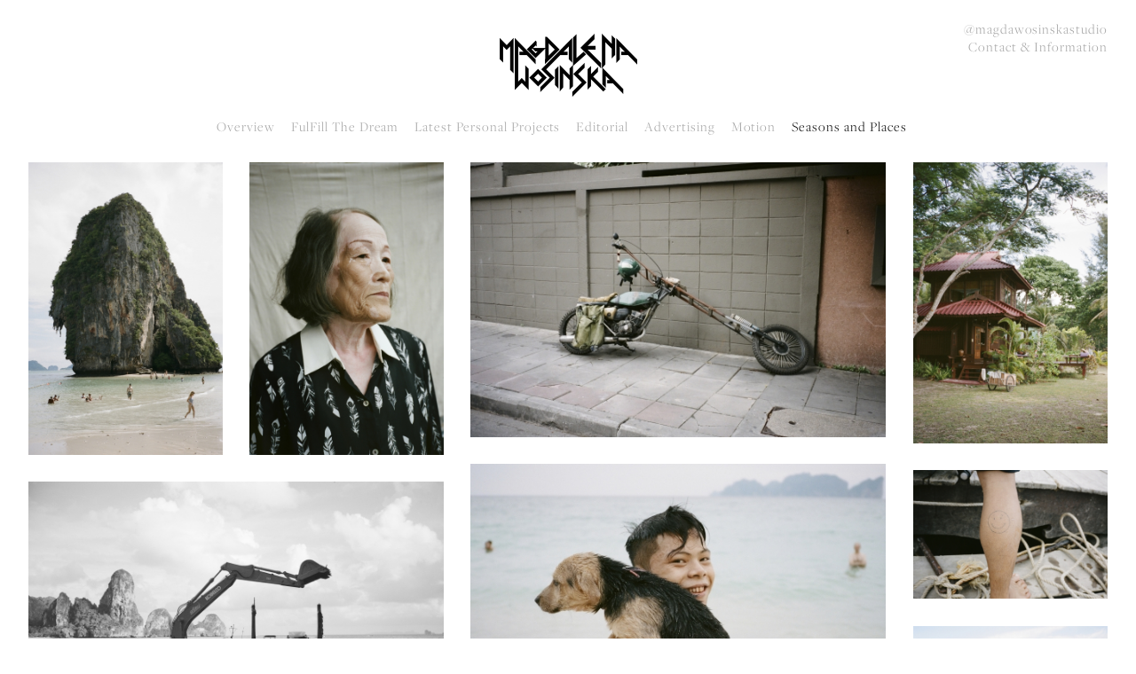

--- FILE ---
content_type: text/html; charset=UTF-8
request_url: https://magdalenawosinska.com/story-grid/481/seasons-and-places
body_size: 3221
content:
<!DOCTYPE HTML PUBLIC "-//W3C//DTD HTML 4.01//EN" "http://www.w3.org/TR/html4/strict.dtd">
<html>

<head>
	<meta name="viewport" content="width=device-width, initial-scale=1.0">
	<meta name="apple-mobile-web-app-capable" content="yes">
	<meta name="apple-touch-fullscreen" content="yes">
	<meta http-equiv="Content-Type" content="text/html; charset=utf-8">

	<title>Magdalena Wosinska | Seasons And Places | Thailand, Summer 2019</title>
	<meta name="description" content="Magdalena Wosinska Photography and Motion" />
	<meta name="robots" content="all">

	<link rel="shortcut icon" href="/images/favicon.png">
<link rel="stylesheet" type="text/css" href="/css/styles.css?v=020924" />
<link rel="stylesheet" type="text/css" href="/css/mobile.css?v=111419" />

<link rel="apple-touch-icon" sizes="180x180" href="/images/favicon/apple-touch-icon.png">
<link rel="icon" type="image/png" sizes="32x32" href="/images/favicon/favicon-32x32.png">
<link rel="icon" type="image/png" sizes="16x16" href="/images/favicon/favicon-16x16.png">
<link rel="manifest" href="/images/favicon/site.webmanifest">
<link rel="mask-icon" href="/images/favicon/safari-pinned-tab.svg" color="#5bbad5">
<link rel="shortcut icon" href="/images/favicon/favicon.ico">
<meta name="msapplication-TileColor" content="#ffffff">
<meta name="msapplication-config" content="/images/favicon/browserconfig.xml">
<meta name="theme-color" content="#ffffff">

<script src="https://use.typekit.net/eyy0wop.js"></script>
<script>
    try {
        Typekit.load({
            async: true
        });
    } catch (e) {}
</script>
</head>

<body class="">

	<div id="wrapper">

		
<div id="header">
	<a href="/" class="logo"><img src="/images/pics/magda-logo-desktop.png" class="desktopOnly" /><img src="/images/pics/magda-logo-mobile-v2.png" class="mobileOnly" /></a>
	
	<!--trigger-->
	<div class="trigger inline mobileOnly">

		<div class="menuBtn mobileOnly">
			<span class="line"></span>
			<span class="line"></span>
			<span class="line"></span>
		</div>

	</div>
	<!--/trigger-->
	
	<ul class="nav">
		
				
						
			<li class="inline">
				<a href="/overview" target="_parent"  class="">Overview</a>
				
								
			</li>
			
				
						
			<li class="inline">
				<a href="/fulfill-the-dream" target="_parent"  class="">FulFill The Dream</a>
				
								
			</li>
			
				
						
			<li class="inline">
				<a href="/latest-personal-projects" target="_parent"  class="">Latest Personal Projects</a>
				
								
			</li>
			
				
						
			<li class="inline">
				<a href="/editorial" target="_parent"  class="">Editorial</a>
				
								
			</li>
			
				
						
			<li class="inline">
				<a href="/advertising" target="_parent"  class="">Advertising</a>
				
								
			</li>
			
				
						
			<li class="inline">
				<a href="/motion" target="_parent" onclick="return false;" class="">Motion</a>
				
									
										
					<ul class="submenu">
					
												
													
							<li><a href="/motion-content" target="_parent" class="">Content</a></li>
							
											
					</ul>
				
								
			</li>
			
				
						
			<li class="inline">
				<a href="/seasons-and-places" target="_parent"  class="pageOn">Seasons and Places</a>
				
								
			</li>
			
			
	</ul>
	
	<ul class="topRight">
		
				
						
			<li class="inline">
				<a href="https://www.instagram.com/magdawosinskastudio/" target="_blank" class="">@magdawosinskastudio</a> 			</li>
			
				
						
			<li class="inline">
				<a href="/contact-and-information" target="_parent" class="">Contact & Information</a> 			</li>
			
				
	</ul>
	
</div>
		<div id="content">

			
			<ul id="grid" class="grid effect-1">

				<div class="grid-sizer"></div>
				<div class="gutter-sizer"></div>

				
					
						
						<li class="cell regular " data-id="">

							
								<a href="/story/481/seasons-and-places#img1" class="disabled">
									<div class="mediawrap" style="padding-top: 150.88013411567%;">
										<img src="[data-uri]" data-src="481_magdalena-wosinskamagdalena-wosinska000040830030.jpg" class="photo ">
									</div>

																	</a>

							
							<a href="/story/481/seasons-and-places#img1" class="disabled">
								<div class="hover">
																			<img src="/images/pics/icon-m.png" class="m imgix-fluid" />
										<img src="/images/pics/icon-w.png" class="w imgix-fluid" />
																	</div>
							</a>

							<div class="inner">

							</div>

							
						</li>

					
						
						<li class="cell regular " data-id="">

							
								<a href="/story/481/seasons-and-places#img2" class="disabled">
									<div class="mediawrap" style="padding-top: 150.88013411567%;">
										<img src="[data-uri]" data-src="481_magdalena-wosinskamagdalena-wosinska000040940006.jpg" class="photo ">
									</div>

																	</a>

							
							<a href="/story/481/seasons-and-places#img2" class="disabled">
								<div class="hover">
																			<img src="/images/pics/icon-m.png" class="m imgix-fluid" />
										<img src="/images/pics/icon-w.png" class="w imgix-fluid" />
																	</div>
							</a>

							<div class="inner">

							</div>

							
						</li>

					
						
						<li class="cell large " data-id="">

							
								<a href="/story/481/seasons-and-places#img3" class="disabled">
									<div class="mediawrap" style="padding-top: 66.298342541436%;">
										<img src="[data-uri]" data-src="481_magdalena-wosinskamagdalena-wosinska000040940034.jpg" class="photo ">
									</div>

																	</a>

							
							<a href="/story/481/seasons-and-places#img3" class="disabled">
								<div class="hover">
																			<img src="/images/pics/icon-m.png" class="m imgix-fluid" />
										<img src="/images/pics/icon-w.png" class="w imgix-fluid" />
																	</div>
							</a>

							<div class="inner">

							</div>

							
						</li>

					
						
						<li class="cell regular " data-id="">

							
								<a href="/story/481/seasons-and-places#img4" class="disabled">
									<div class="mediawrap" style="padding-top: 144.92753623188%;">
										<img src="[data-uri]" data-src="481_magdalena-wosinskamagdalena-wosinska000040890006.jpg" class="photo ">
									</div>

																	</a>

							
							<a href="/story/481/seasons-and-places#img4" class="disabled">
								<div class="hover">
																			<img src="/images/pics/icon-m.png" class="m imgix-fluid" />
										<img src="/images/pics/icon-w.png" class="w imgix-fluid" />
																	</div>
							</a>

							<div class="inner">

							</div>

							
						</li>

					
						
						<li class="cell large " data-id="">

							
								<a href="/story/481/seasons-and-places#img5" class="disabled">
									<div class="mediawrap" style="padding-top: 66.273932253314%;">
										<img src="[data-uri]" data-src="481_magdalena-wosinskamagdalena-wosinska000040810033.jpg" class="photo ">
									</div>

																	</a>

							
							<a href="/story/481/seasons-and-places#img5" class="disabled">
								<div class="hover">
																			<img src="/images/pics/icon-m.png" class="m imgix-fluid" />
										<img src="/images/pics/icon-w.png" class="w imgix-fluid" />
																	</div>
							</a>

							<div class="inner">

							</div>

							
						</li>

					
						
						<li class="cell large " data-id="">

							
								<a href="/story/481/seasons-and-places#img6" class="disabled">
									<div class="mediawrap" style="padding-top: 66.298342541436%;">
										<img src="[data-uri]" data-src="481_magdalena-wosinskamagdalena-wosinska000040830004.jpg" class="photo ">
									</div>

																	</a>

							
							<a href="/story/481/seasons-and-places#img6" class="disabled">
								<div class="hover">
																			<img src="/images/pics/icon-m.png" class="m imgix-fluid" />
										<img src="/images/pics/icon-w.png" class="w imgix-fluid" />
																	</div>
							</a>

							<div class="inner">

							</div>

							
						</li>

					
						
						<li class="cell regular " data-id="">

							
								<a href="/story/481/seasons-and-places#img7" class="disabled">
									<div class="mediawrap" style="padding-top: 66.298342541436%;">
										<img src="[data-uri]" data-src="481_magdalena-wosinskamagdalena-wosinska000040810019.jpg" class="photo ">
									</div>

																	</a>

							
							<a href="/story/481/seasons-and-places#img7" class="disabled">
								<div class="hover">
																			<img src="/images/pics/icon-m.png" class="m imgix-fluid" />
										<img src="/images/pics/icon-w.png" class="w imgix-fluid" />
																	</div>
							</a>

							<div class="inner">

							</div>

							
						</li>

					
						
						<li class="cell large " data-id="">

							
								<a href="/story/481/seasons-and-places#img8" class="disabled">
									<div class="mediawrap" style="padding-top: 150.88013411567%;">
										<img src="[data-uri]" data-src="481_magdalena-wosinskamagdalena-wosinska000040890028.jpg" class="photo ">
									</div>

																	</a>

							
							<a href="/story/481/seasons-and-places#img8" class="disabled">
								<div class="hover">
																			<img src="/images/pics/icon-m.png" class="m imgix-fluid" />
										<img src="/images/pics/icon-w.png" class="w imgix-fluid" />
																	</div>
							</a>

							<div class="inner">

							</div>

							
						</li>

					
						
						<li class="cell regular " data-id="">

							
								<a href="/story/481/seasons-and-places#img9" class="disabled">
									<div class="mediawrap" style="padding-top: 150.88013411567%;">
										<img src="[data-uri]" data-src="481_magdalena-wosinskamagdalena-wosinska000040830034.jpg" class="photo ">
									</div>

																	</a>

							
							<a href="/story/481/seasons-and-places#img9" class="disabled">
								<div class="hover">
																			<img src="/images/pics/icon-m.png" class="m imgix-fluid" />
										<img src="/images/pics/icon-w.png" class="w imgix-fluid" />
																	</div>
							</a>

							<div class="inner">

							</div>

							
						</li>

					
						
						<li class="cell regular " data-id="">

							
								<a href="/story/481/seasons-and-places#img10" class="disabled">
									<div class="mediawrap" style="padding-top: 66.298342541436%;">
										<img src="[data-uri]" data-src="481_magdalena-wosinskamagdalena-wosinska000040830014.jpg" class="photo ">
									</div>

																	</a>

							
							<a href="/story/481/seasons-and-places#img10" class="disabled">
								<div class="hover">
																			<img src="/images/pics/icon-m.png" class="m imgix-fluid" />
										<img src="/images/pics/icon-w.png" class="w imgix-fluid" />
																	</div>
							</a>

							<div class="inner">

							</div>

							
						</li>

					
						
						<li class="cell regular " data-id="">

							
								<a href="/story/481/seasons-and-places#img11" class="disabled">
									<div class="mediawrap" style="padding-top: 150.88013411567%;">
										<img src="[data-uri]" data-src="481_magdalena-wosinskamagdalena-wosinska000040830008.jpg" class="photo ">
									</div>

																	</a>

							
							<a href="/story/481/seasons-and-places#img11" class="disabled">
								<div class="hover">
																			<img src="/images/pics/icon-m.png" class="m imgix-fluid" />
										<img src="/images/pics/icon-w.png" class="w imgix-fluid" />
																	</div>
							</a>

							<div class="inner">

							</div>

							
						</li>

					
						
						<li class="cell regular " data-id="">

							
								<a href="/story/481/seasons-and-places#img12" class="disabled">
									<div class="mediawrap" style="padding-top: 66.298342541436%;">
										<img src="[data-uri]" data-src="481_magdalena-wosinskamagdalena-wosinska000040830028.jpg" class="photo ">
									</div>

																	</a>

							
							<a href="/story/481/seasons-and-places#img12" class="disabled">
								<div class="hover">
																			<img src="/images/pics/icon-m.png" class="m imgix-fluid" />
										<img src="/images/pics/icon-w.png" class="w imgix-fluid" />
																	</div>
							</a>

							<div class="inner">

							</div>

							
						</li>

					
						
						<li class="cell regular " data-id="">

							
								<a href="/story/481/seasons-and-places#img13" class="disabled">
									<div class="mediawrap" style="padding-top: 150.88013411567%;">
										<img src="[data-uri]" data-src="481_magdalena-wosinskamagdalena-wosinska000040940016.jpg" class="photo ">
									</div>

																	</a>

							
							<a href="/story/481/seasons-and-places#img13" class="disabled">
								<div class="hover">
																			<img src="/images/pics/icon-m.png" class="m imgix-fluid" />
										<img src="/images/pics/icon-w.png" class="w imgix-fluid" />
																	</div>
							</a>

							<div class="inner">

							</div>

							
						</li>

					
						
						<li class="cell large " data-id="">

							
								<a href="/story/481/seasons-and-places#img14" class="disabled">
									<div class="mediawrap" style="padding-top: 150.88013411567%;">
										<img src="[data-uri]" data-src="481_magdalena-wosinskamagdalena-wosinska000040940007.jpg" class="photo ">
									</div>

																	</a>

							
							<a href="/story/481/seasons-and-places#img14" class="disabled">
								<div class="hover">
																			<img src="/images/pics/icon-m.png" class="m imgix-fluid" />
										<img src="/images/pics/icon-w.png" class="w imgix-fluid" />
																	</div>
							</a>

							<div class="inner">

							</div>

							
						</li>

					
						
						<li class="cell regular " data-id="">

							
								<a href="/story/481/seasons-and-places#img15" class="disabled">
									<div class="mediawrap" style="padding-top: 66.322770817981%;">
										<img src="[data-uri]" data-src="481_magdalena-wosinskamagdalena-wosinska000040890014.jpg" class="photo ">
									</div>

																	</a>

							
							<a href="/story/481/seasons-and-places#img15" class="disabled">
								<div class="hover">
																			<img src="/images/pics/icon-m.png" class="m imgix-fluid" />
										<img src="/images/pics/icon-w.png" class="w imgix-fluid" />
																	</div>
							</a>

							<div class="inner">

							</div>

							
						</li>

					
						
						<li class="cell regular " data-id="">

							
								<a href="/story/481/seasons-and-places#img16" class="disabled">
									<div class="mediawrap" style="padding-top: 150.88013411567%;">
										<img src="[data-uri]" data-src="481_magdalena-wosinskamagdalena-wosinska000040840009.jpg" class="photo ">
									</div>

																	</a>

							
							<a href="/story/481/seasons-and-places#img16" class="disabled">
								<div class="hover">
																			<img src="/images/pics/icon-m.png" class="m imgix-fluid" />
										<img src="/images/pics/icon-w.png" class="w imgix-fluid" />
																	</div>
							</a>

							<div class="inner">

							</div>

							
						</li>

					
						
						<li class="cell regular " data-id="">

							
								<a href="/story/481/seasons-and-places#img17" class="disabled">
									<div class="mediawrap" style="padding-top: 150.88013411567%;">
										<img src="[data-uri]" data-src="481_magdalena-wosinskamagdalena-wosinska000040840031.jpg" class="photo ">
									</div>

																	</a>

							
							<a href="/story/481/seasons-and-places#img17" class="disabled">
								<div class="hover">
																			<img src="/images/pics/icon-m.png" class="m imgix-fluid" />
										<img src="/images/pics/icon-w.png" class="w imgix-fluid" />
																	</div>
							</a>

							<div class="inner">

							</div>

							
						</li>

					
						
						<li class="cell regular " data-id="">

							
								<a href="/story/481/seasons-and-places#img18" class="disabled">
									<div class="mediawrap" style="padding-top: 148.02631578947%;">
										<img src="[data-uri]" data-src="481_magdalenawosinska_000040810030.jpg" class="photo ">
									</div>

																	</a>

							
							<a href="/story/481/seasons-and-places#img18" class="disabled">
								<div class="hover">
																			<img src="/images/pics/icon-m.png" class="m imgix-fluid" />
										<img src="/images/pics/icon-w.png" class="w imgix-fluid" />
																	</div>
							</a>

							<div class="inner">

							</div>

							
						</li>

					
						
						<li class="cell regular " data-id="">

							
								<a href="/story/481/seasons-and-places#img19" class="disabled">
									<div class="mediawrap" style="padding-top: 66.298342541436%;">
										<img src="[data-uri]" data-src="481_magdalena-wosinskamagdalena-wosinska000040840016.jpg" class="photo ">
									</div>

																	</a>

							
							<a href="/story/481/seasons-and-places#img19" class="disabled">
								<div class="hover">
																			<img src="/images/pics/icon-m.png" class="m imgix-fluid" />
										<img src="/images/pics/icon-w.png" class="w imgix-fluid" />
																	</div>
							</a>

							<div class="inner">

							</div>

							
						</li>

					
						
						<li class="cell regular " data-id="">

							
								<a href="/story/481/seasons-and-places#img20" class="disabled">
									<div class="mediawrap" style="padding-top: 150.88013411567%;">
										<img src="[data-uri]" data-src="481_magdalena-wosinskamagdalena-wosinska000040810006.jpg" class="photo ">
									</div>

																	</a>

							
							<a href="/story/481/seasons-and-places#img20" class="disabled">
								<div class="hover">
																			<img src="/images/pics/icon-m.png" class="m imgix-fluid" />
										<img src="/images/pics/icon-w.png" class="w imgix-fluid" />
																	</div>
							</a>

							<div class="inner">

							</div>

							
						</li>

					
						
						<li class="cell regular " data-id="">

							
								<a href="/story/481/seasons-and-places#img21" class="disabled">
									<div class="mediawrap" style="padding-top: 66.298342541436%;">
										<img src="[data-uri]" data-src="481_magdalena-wosinskamagdalena-wosinska000040830019.jpg" class="photo ">
									</div>

																	</a>

							
							<a href="/story/481/seasons-and-places#img21" class="disabled">
								<div class="hover">
																			<img src="/images/pics/icon-m.png" class="m imgix-fluid" />
										<img src="/images/pics/icon-w.png" class="w imgix-fluid" />
																	</div>
							</a>

							<div class="inner">

							</div>

							
						</li>

					
						
						<li class="cell regular " data-id="">

							
								<a href="/story/481/seasons-and-places#img22" class="disabled">
									<div class="mediawrap" style="padding-top: 66.298342541436%;">
										<img src="[data-uri]" data-src="481_magdalena-wosinskamagdalena-wosinska000040840027.jpg" class="photo ">
									</div>

																	</a>

							
							<a href="/story/481/seasons-and-places#img22" class="disabled">
								<div class="hover">
																			<img src="/images/pics/icon-m.png" class="m imgix-fluid" />
										<img src="/images/pics/icon-w.png" class="w imgix-fluid" />
																	</div>
							</a>

							<div class="inner">

							</div>

							
						</li>

					
						
						<li class="cell large " data-id="">

							
								<a href="/story/481/seasons-and-places#img23" class="disabled">
									<div class="mediawrap" style="padding-top: 66.298342541436%;">
										<img src="[data-uri]" data-src="481_magdalena-wosinskamagdalena-wosinska000040900036.jpg" class="photo ">
									</div>

																	</a>

							
							<a href="/story/481/seasons-and-places#img23" class="disabled">
								<div class="hover">
																			<img src="/images/pics/icon-m.png" class="m imgix-fluid" />
										<img src="/images/pics/icon-w.png" class="w imgix-fluid" />
																	</div>
							</a>

							<div class="inner">

							</div>

							
						</li>

					
						
						<li class="cell regular " data-id="">

							
								<a href="/story/481/seasons-and-places#img24" class="disabled">
									<div class="mediawrap" style="padding-top: 150.88013411567%;">
										<img src="[data-uri]" data-src="481_magdalena-wosinskamagdalena-wosinska000040940013.jpg" class="photo ">
									</div>

																	</a>

							
							<a href="/story/481/seasons-and-places#img24" class="disabled">
								<div class="hover">
																			<img src="/images/pics/icon-m.png" class="m imgix-fluid" />
										<img src="/images/pics/icon-w.png" class="w imgix-fluid" />
																	</div>
							</a>

							<div class="inner">

							</div>

							
						</li>

					
						
						<li class="cell regular " data-id="">

							
								<a href="/story/481/seasons-and-places#img25" class="disabled">
									<div class="mediawrap" style="padding-top: 150.88013411567%;">
										<img src="[data-uri]" data-src="481_magdalena-wosinskamagdalena-wosinska000040940009.jpg" class="photo ">
									</div>

																	</a>

							
							<a href="/story/481/seasons-and-places#img25" class="disabled">
								<div class="hover">
																			<img src="/images/pics/icon-m.png" class="m imgix-fluid" />
										<img src="/images/pics/icon-w.png" class="w imgix-fluid" />
																	</div>
							</a>

							<div class="inner">

							</div>

							
						</li>

					
						
						<li class="cell large " data-id="">

							
								<a href="/story/481/seasons-and-places#img26" class="disabled">
									<div class="mediawrap" style="padding-top: 150.88013411567%;">
										<img src="[data-uri]" data-src="481_magdalena-wosinskamagdalena-wosinska000040810013.jpg" class="photo ">
									</div>

																	</a>

							
							<a href="/story/481/seasons-and-places#img26" class="disabled">
								<div class="hover">
																			<img src="/images/pics/icon-m.png" class="m imgix-fluid" />
										<img src="/images/pics/icon-w.png" class="w imgix-fluid" />
																	</div>
							</a>

							<div class="inner">

							</div>

							
						</li>

					
						
						<li class="cell regular " data-id="">

							
								<a href="/story/481/seasons-and-places#img27" class="disabled">
									<div class="mediawrap" style="padding-top: 150.75376884422%;">
										<img src="[data-uri]" data-src="481_magdalena-wosinskamagdalena-wosinska000040900010.jpg" class="photo ">
									</div>

																	</a>

							
							<a href="/story/481/seasons-and-places#img27" class="disabled">
								<div class="hover">
																			<img src="/images/pics/icon-m.png" class="m imgix-fluid" />
										<img src="/images/pics/icon-w.png" class="w imgix-fluid" />
																	</div>
							</a>

							<div class="inner">

							</div>

							
						</li>

					
						
						<li class="cell regular " data-id="">

							
								<a href="/story/481/seasons-and-places#img28" class="disabled">
									<div class="mediawrap" style="padding-top: 66.298342541436%;">
										<img src="[data-uri]" data-src="481_magdalena-wosinskamagdalena-wosinska000040870012.jpg" class="photo ">
									</div>

																	</a>

							
							<a href="/story/481/seasons-and-places#img28" class="disabled">
								<div class="hover">
																			<img src="/images/pics/icon-m.png" class="m imgix-fluid" />
										<img src="/images/pics/icon-w.png" class="w imgix-fluid" />
																	</div>
							</a>

							<div class="inner">

							</div>

							
						</li>

					
						
						<li class="cell regular " data-id="">

							
								<a href="/story/481/seasons-and-places#img29" class="disabled">
									<div class="mediawrap" style="padding-top: 150.88013411567%;">
										<img src="[data-uri]" data-src="481_magdalena-wosinskamagdalena-wosinska000040940031.jpg" class="photo ">
									</div>

																	</a>

							
							<a href="/story/481/seasons-and-places#img29" class="disabled">
								<div class="hover">
																			<img src="/images/pics/icon-m.png" class="m imgix-fluid" />
										<img src="/images/pics/icon-w.png" class="w imgix-fluid" />
																	</div>
							</a>

							<div class="inner">

							</div>

							
						</li>

					
						
						<li class="cell regular " data-id="">

							
								<a href="/story/481/seasons-and-places#img30" class="disabled">
									<div class="mediawrap" style="padding-top: 66.273932253314%;">
										<img src="[data-uri]" data-src="481_magdalena-wosinskamagdalena-wosinska000040840037.jpg" class="photo ">
									</div>

																	</a>

							
							<a href="/story/481/seasons-and-places#img30" class="disabled">
								<div class="hover">
																			<img src="/images/pics/icon-m.png" class="m imgix-fluid" />
										<img src="/images/pics/icon-w.png" class="w imgix-fluid" />
																	</div>
							</a>

							<div class="inner">

							</div>

							
						</li>

					
						
						<li class="cell regular " data-id="">

							
								<a href="/story/481/seasons-and-places#img31" class="disabled">
									<div class="mediawrap" style="padding-top: 153.45268542199%;">
										<img src="[data-uri]" data-src="481_magdalena-wosinskamagdalena-wosinska000040900017.jpg" class="photo ">
									</div>

																	</a>

							
							<a href="/story/481/seasons-and-places#img31" class="disabled">
								<div class="hover">
																			<img src="/images/pics/icon-m.png" class="m imgix-fluid" />
										<img src="/images/pics/icon-w.png" class="w imgix-fluid" />
																	</div>
							</a>

							<div class="inner">

							</div>

							
						</li>

					
						
						<li class="cell regular " data-id="">

							
								<a href="/story/481/seasons-and-places#img32" class="disabled">
									<div class="mediawrap" style="padding-top: 66.298342541436%;">
										<img src="[data-uri]" data-src="481_magdalena-wosinskamagdalena-wosinska000040800013.jpg" class="photo ">
									</div>

																	</a>

							
							<a href="/story/481/seasons-and-places#img32" class="disabled">
								<div class="hover">
																			<img src="/images/pics/icon-m.png" class="m imgix-fluid" />
										<img src="/images/pics/icon-w.png" class="w imgix-fluid" />
																	</div>
							</a>

							<div class="inner">

							</div>

							
						</li>

					
						
						<li class="cell regular " data-id="">

							
								<a href="/story/481/seasons-and-places#img33" class="disabled">
									<div class="mediawrap" style="padding-top: 66.298342541436%;">
										<img src="[data-uri]" data-src="481_magdalena-wosinskamagdalena-wosinska000040800002.jpg" class="photo ">
									</div>

																	</a>

							
							<a href="/story/481/seasons-and-places#img33" class="disabled">
								<div class="hover">
																			<img src="/images/pics/icon-m.png" class="m imgix-fluid" />
										<img src="/images/pics/icon-w.png" class="w imgix-fluid" />
																	</div>
							</a>

							<div class="inner">

							</div>

							
						</li>

					
						
						<li class="cell regular " data-id="">

							
								<a href="/story/481/seasons-and-places#img34" class="disabled">
									<div class="mediawrap" style="padding-top: 66.298342541436%;">
										<img src="[data-uri]" data-src="481_magdalena-wosinskamagdalena-wosinska000040800019.jpg" class="photo ">
									</div>

																	</a>

							
							<a href="/story/481/seasons-and-places#img34" class="disabled">
								<div class="hover">
																			<img src="/images/pics/icon-m.png" class="m imgix-fluid" />
										<img src="/images/pics/icon-w.png" class="w imgix-fluid" />
																	</div>
							</a>

							<div class="inner">

							</div>

							
						</li>

					
						
						<li class="cell large " data-id="">

							
								<a href="/story/481/seasons-and-places#img35" class="disabled">
									<div class="mediawrap" style="padding-top: 66.298342541436%;">
										<img src="[data-uri]" data-src="481_magdalena-wosinskamagdalena-wosinska000040800008.jpg" class="photo ">
									</div>

																	</a>

							
							<a href="/story/481/seasons-and-places#img35" class="disabled">
								<div class="hover">
																			<img src="/images/pics/icon-m.png" class="m imgix-fluid" />
										<img src="/images/pics/icon-w.png" class="w imgix-fluid" />
																	</div>
							</a>

							<div class="inner">

							</div>

							
						</li>

					
				
			</ul>

			<div id="page-nav" data-max="">
				<div class="pagination">
					<ul>
						<li><a id="nextBtn" class="button" href="/getMorePics.php?slug=seasons-and-places | Thailand, Summer 2019&page=1">LOAD MORE</a></li>
					</ul>
				</div>
			</div>

		</div>

		
<div id="footer" class="inline addb4">

	<div class="inner centerMe">
	
		<div class="left inline">
			<a href="/"></a>
			<a href="/contact-and-information">Contact & Information</a>
		</div>
		
		<div class="center inline">
			&copy; Magdalena Wosinska <span class="desktopOnly">|</span><br class="mobileOnly" /> Site by <a href="http://eastofwestern.com" target="_blank">East of Western</a>
		</div>
		
		<div class="right inline">
			<ul class="social">
								
					<li class="inline"><a href="https://www.instagram.com/magdawosinskastudio/" target="_blank"><img src="/images/pics/396_icon_instagrampng.png?fit=crop&h=28" /></a></li>
				
							</ul>
		</div>
	
	</div>

</div>
	</div>

	<div class="videoOverlay inline addb4">
		<div class="trigger">
			<div class="menuButton">
				<span class="line"></span>
				<span class="line"></span>
				<span class="line"></span>
			</div>
		</div>
		<div class="inner centerMe">

		</div>
	</div>

	<script src="https://ajax.googleapis.com/ajax/libs/jquery/3.7.1/jquery.min.js"></script>
<script type="text/javascript" src="/js/modernizr-custom.js"></script>
<script type="text/javascript" src="/js/jquery.cycle2.min.js"></script>
<script type="text/javascript" src="/js/jquery.scrollTo.min.js"></script>
<script type="text/javascript" src="/js/jquery.infinitescroll.min.js"></script>
<script type="text/javascript" src="/js/jqueryHoverIntent.min.js"></script>
<script src="https://cdn.jsdelivr.net/npm/vanilla-lazyload@17.8.8/dist/lazyload.min.js"></script>
<script type="text/javascript" src="/js/site.js?v=020824"></script>


	<script type="text/javascript" src="/js/masonry.pkgd.min.js"></script>
	<script type="text/javascript" src="/js/imagesloaded.js"></script>
	<script type="text/javascript" src="/js/classie.js"></script>
	<script type="text/javascript" src="/js/AnimOnScroll.js"></script>
	<script>
		setTimeout(function() {

			// initialize masonry

			$('#grid').masonry({
				itemSelector: 'li',
				columnWidth: '.grid-sizer',
				gutter: '.gutter-sizer',
				transitionDuration: 0
			});

		}, 250);

		new AnimOnScroll(document.getElementById('grid'), {
			minDuration: 0.4,
			maxDuration: 0.7,
			viewportFactor: 0.2
		});
	</script>

	<script>
		/*
	
	$('.cell.videoPlay').mouseenter(function() {
		
		var video = $(this).find('video');
		var theID = $(this).data('id');
		
		if (video.length > 0) {
			$(this).find('video')[0].play();
		} else {
			$.post( "/hoverVideo.php", { id: theID })
			.done(function( data ) {
				$(".cell[data-id='"+theID+"']").find('.inner').html(data);
				$(".cell[data-id='"+theID+"']").find('.inner video').fadeTo(1000, 1);
			});
		}
		
	});
	
	$('.cell.videoPlay').mouseleave(function() {
		
		var theVideo = $(this).find('video');
		theVideo[0].pause();
		theVideo[0].src = '';
		theVideo.remove();
		
	});
	
	*/
	</script>

</body>

</html>

--- FILE ---
content_type: text/css
request_url: https://magdalenawosinska.com/css/styles.css?v=020924
body_size: 3248
content:
* {
  border: 0px;
  margin: 0px;
  padding: 0px;
  outline: 0px;
}

html,
body {
  width: 100%;
  height: 100%;
}

body {
  font-family: "freight-display-pro", sans-serif;
  letter-spacing: 0.08em;
  font-weight: 300;
  color: #000;
  font-size: 12px;
}

.wf-loading h1,
.wf-loading h2,
.wf-loading h3,
.wf-loading p,
.wf-loading a {
  opacity: 0;
}

.wf-active h1,
.wf-active h2,
.wf-active h3,
.wf-active p,
.wf-active a {
  opacity: 1;
}

a {
  color: inherit;
  text-decoration: none;
}

a:hover {
  text-decoration: underline;
}

img.photo {
  opacity: 0;
  transition: opacity 0.3s;
}

img.loaded {
  opacity: 1;
}

.cell .mediawrap {
  position: relative;
  width: 100%;
  height: 0;
}

.cell .mediawrap img.photo,
.cell .mediawrap video {
  position: absolute;
  top: 0;
  left: 0;
  width: 100%;
  height: 100%;
  object-fit: cover;
}

.inline {
  display: inline-block;
  *display: inline;
  zoom: 1;
  vertical-align: top;
}

.addb4:before {
  width: 0px;
  height: 100%;
  content: "";
  display: inline-block;
  *display: inline;
  zoom: 1;
  vertical-align: middle;
}

.centerMe {
  display: inline-block;
  *display: inline;
  zoom: 1;
  vertical-align: middle;
}

.bgcover {
  background-size: cover;
  background-position: 50% 50%;
}

.mobileOnly {
  display: none !important;
}

.hidden {
  display: none;
}

#wrapper {
  width: 100%;
  height: 100%;
}

#content.padme {
  padding-top: 184px;
}

.clear {
  clear: both;
}

#header {
  width: 100%;
  height: auto;
  text-align: center;
  margin-top: 38px;
  position: relative;
  z-index: 100;
}

#header.fixed {
  position: fixed;
  width: 100%;
  top: -110px;
  left: 0px;
  background-color: rgba(255, 255, 255, 0.95);
  z-index: 100;
}

#header .logo img {
  width: 155px;
}

#header ul.nav {
  list-style-type: none;
  width: 95%;
  margin: 20px auto 30px auto;
  font-size: 130%;
}

#header ul.nav li {
  margin-right: 14px;
  position: relative;
}

#header ul.nav li a {
  color: #a3a3a3;
  text-decoration: none;
  position: relative;
  z-index: 5;
}

#header ul.nav li a.pageOn,
#header ul.nav li a:hover {
  /*text-decoration: line-through;*/
  color: #000;
  text-decoration: none;
}

#header ul.nav li ul.submenu {
  display: none;
  position: absolute;
  top: 0px;
  left: -50px;
  width: 100%;
  text-align: center;
  list-style-type: none;
  background-color: #fff;
  width: 170px;
  padding-top: 33px;
  padding-bottom: 10px;
}

#header ul.nav li ul.submenu li {
  padding: 3px 0px;
}

#header ul.nav li:hover ul.submenu {
  display: block;
}

#header .topRight {
  position: absolute;
  top: -15px;
  right: 2.5%;
  color: #a3a3a3;
  font-size: 130%;
  text-align: right;
}

#header .topRight li {
  display: block;
}

#header .topRight li:last-child {
}

#header .topRight li a {
  text-decoration: none;
}

#header .topRight li a:hover {
  color: #000;
  text-decoration: none;
}

#header .topRight li a.pageOn {
  color: #000;
}

#header .topRight li:last-child span {
  display: none;
}

#footer {
  width: 100%;
  height: 69px;
  background-color: #f2f2f2;
  text-align: center;
}

#footer .inner {
  width: 95%;
  margin: auto;
  position: relative;
}

#footer .inner .left {
  width: 30%;
  min-width: 150px;
  text-align: left;
  position: absolute;
  left: 0%;
}

#footer .inner .left a {
  margin-right: 5px;
}

#footer .inner .center {
  width: 40%;
  text-align: center;
  color: #a3a3a3;
}

#footer .inner .right {
  width: 30%;
  min-width: 150px;
  text-align: right;
  position: absolute;
  right: 0%;
}

#footer ul.social {
  list-style-type: none;
}

#footer ul.social li {
  margin-left: 10px;
}

#footer ul.social li img {
  height: 14px;
  width: auto;
}

/* ************************************* */
/* SPLASH PAGE */
/* ************************************* */

#content {
  min-height: 100vh;
}

#splash {
  width: 100%;
  height: 100%;
  cursor: pointer;
  text-align: center;
  background-color: #000;
  position: relative;
}

#splash .dots {
  display: none;
  position: absolute;
  top: 0px;
  left: 0px;
  width: 100%;
  height: 100%;
  z-index: 20;
  background-repeat: repeat;
  background-image: url("/images/pics/dot-overlay-v2.png");
  image-rendering: pixelated;
}

.hasVideo #splash .dots {
  display: block;
}

.fullscreen-bg {
  position: fixed;
  top: 0;
  right: 0;
  bottom: 0;
  left: 0;
  overflow: hidden;
  background-size: cover;
  background-position: 50% 50%;
}

.fullscreen-bg__video {
  position: absolute;
  top: 50%;
  left: 50%;
  width: auto;
  height: auto;
  min-width: 100%;
  min-height: 100%;
  -webkit-transform: translate(-50%, -50%);
  -moz-transform: translate(-50%, -50%);
  -ms-transform: translate(-50%, -50%);
  transform: translate(-50%, -50%);
}

#splash a.animate {
  position: relative;
  z-index: 300;
}

#splash a.inline {
  height: 100%;
  width: 100%;
  display: block;
}

#splash a > div.centerMe {
  width: 30%;
  min-width: 620px;
  margin-top: 7%;
  position: relative;
  z-index: 400;
}

#splash .logo {
  width: 100%;
}

@keyframes draw {
  40% {
    fill: rgba(255, 255, 255, 0);
    stroke-width: 1;
  }
  80% {
    fill: rgba(255, 255, 255, 1);
    stroke-width: 1;
  }
  100% {
    fill: rgba(255, 255, 255, 1);
    stroke-dashoffset: 0;
    stroke-width: 0;
  }
}

#splash path {
  fill: rgba(255, 255, 255, 0);
  stroke: #fff;
  stroke-width: 1;
  stroke-linecap: round;
  opacity: 0;
}

body.done #splash path {
  opacity: 1;
  animation-name: draw;
  animation-duration: 3s;
  animation-timing-function: ease-in-out;
  animation-fill-mode: forwards;
}

.enter {
  position: relative;
  z-index: 300;
  width: 18%;
  margin: 0px auto 0px;
  padding: 50px 110px;
  color: #fff;
  text-align: center;
  opacity: 0;
  -webkit-transform: translateY(-20px);
  -ms-transform: translateY(-20px);
  transform: translateY(-20px);

  transition-property: opacity, color, transform;
  transition-duration: 1.5s, 0.3s, 1.2s;
  transition-delay: 1s, 0s, 1s;
}

body.done .enter {
  opacity: 1;
  -webkit-transform: translateY(0px);
  -ms-transform: translateY(0px);
  transform: translateY(0px);
}

.no-touchevents .enter:hover {
  color: #000;

  transition-property: color;
  transition-duration: 0.6s;
  transition-delay: 0.3s;
}

.enter span {
  position: absolute;
  top: 50%;
  left: 50%;
  -webkit-transform: translate(-50%, -50%);
  -ms-transform: translate(-50%, -50%);
  transform: translate(-50%, -50%);
  text-transform: uppercase;
  font-size: 90%;
  letter-spacing: 0.08em;
  font-weight: 400;
}

.enter .diamond1 {
  position: absolute;
  top: 0px;
  left: 0px;

  fill: rgba(255, 255, 255, 0);
  stroke-width: 1;
  stroke: #fff;
  stroke-dasharray: 232;
  stroke-dashoffset: 232;

  transition-property: fill, stroke-dashoffset;
  transition-duration: 0.3s, 0.5s;
  transition-delay: 0s, 0s;
  transition-timing-function: ease-in-out, ease-in-out;
}

.enter .diamond2 {
  position: relative;
  fill: rgba(255, 255, 255, 0);
  stroke-width: 1;
  stroke: rgba(255, 255, 255, 0.5);
  stroke-dasharray: 232;
  stroke-dashoffset: 0;
}

.no-touchevents .enter:hover .diamond1 {
  fill: rgba(255, 255, 255, 1);
  stroke-dashoffset: 0;

  transition-property: fill, stroke-dashoffset;
  transition-duration: 0.6s, 0.5s;
  transition-delay: 0.3s, 0s;
  transition-timing-function: ease-in-out, ease-in-out;
}

/*===\\========================================//===*/
/*====\\==== MASONRY GRIDS: general rules ====//====*/
/*=====\\====================================//=====*/

ul#grid {
  width: 95%;
  margin: 0px auto 0px;
  list-style-type: none;
}

#page-nav ul {
  list-style-type: none;
  opacity: 0;
}

#grid li {
  background-color: rgba(0, 0, 0, 0.1);
}

#grid li.videoPlay {
  background-color: rgba(255, 255, 255, 0);
}

.story #grid li,
.videos #grid li {
  background-color: rgba(0, 0, 0, 0);
}

#grid li h1 {
  width: 100%;
  text-align: center;
  font-size: 120%;
  font-weight: 300;
  padding-top: 20px;
}

#grid li .inner {
  position: absolute;
  top: 0px;
  left: 0px;
  width: 100%;
  height: 100%;
  z-index: 19;
}

#grid li .hover {
  position: absolute;
  top: 0px;
  left: 0px;
  width: 100%;
  height: 100%;
  background-color: rgba(0, 0, 0, 0.2);
  opacity: 0;
  text-align: center;
  z-index: 20;
  cursor: url(/images/hand_cursor_DevilHorns.png), default !important;

  -webkit-transition: opacity 0.3s ease-in-out;
  -moz-transition: opacity 0.3s ease-in-out;
  -o-transition: opacity 0.3s ease-in-out;
  transition: opacity 0.3s ease-in-out;
}

#grid li.videoPlay .hover {
  background-color: rgba(0, 0, 0, 0);
}

#grid li .hover img {
  max-width: 38px;
  width: 7%;
  margin: auto;
  display: inline-block;
  *display: inline;
  zoom: 1;
  position: relative;
  top: 50%;
  margin-top: -45px;

  -webkit-transition: transform 0.3s ease-in-out;
  -moz-transition: transform 0.3s ease-in-out;
  -o-transition: transform 0.3s ease-in-out;
  transition: transform 0.3s ease-in-out;
}

#grid li .hover img.play {
  width: 38px;
}

#grid li .hover img.m {
  -ms-transform: translateY(-10%); /* IE 9 */
  -webkit-transform: translateY(-10%); /* Safari */
  transform: translateY(-10%);
}

#grid li .hover img.w {
  -ms-transform: translateY(10%); /* IE 9 */
  -webkit-transform: translateY(10%); /* Safari */
  transform: translateY(10%);
}

.no-touchevents #grid li:hover .hover {
  opacity: 1;
}

#grid li:hover img.m {
  -ms-transform: translateY(0%); /* IE 9 */
  -webkit-transform: translate(0%); /* Safari */
  transform: translate(0%);
}

#grid li:hover img.w {
  -ms-transform: translateY(0%); /* IE 9 */
  -webkit-transform: translate(0%); /* Safari */
  transform: translate(0%);
}

#grid li {
  display: block;
  float: left;
  opacity: 0;
  width: 18%;
  margin-bottom: 25px;
}

#grid li.large {
  width: 38.5%;
}

#grid li video {
  width: 100%;
  height: 100%;
  position: absolute;
  object-fit: cover;
}

#grid li .gridspacer {
  display: block;
}

.grid-sizer {
  width: 18%;
}

.gutter-sizer {
  width: 2.5%;
}

.story #grid li {
  width: 23%;
}

.story #grid li.large {
  width: 48.6%;
}

.story .grid-sizer {
  width: 23%;
}

.story .gutter-sizer {
  width: 2.6%;
}

#grid li.shown,
.no-js #grid li,
.no-cssanimations #grid li {
  opacity: 1;
}

#grid li a,
#grid li img {
  outline: none;
  border: none;
  display: block;
  width: 100%;
}

#grid li img.photo {
  cursor: url(/images/hand_cursor_DevilHorns.png), default !important;
}

/* Effect 1: opacity */
.grid.effect-1 li.animate {
  animation: fadeIn 0.65s ease forwards;
  -webkit-animation: fadeIn 0.65s ease forwards;
  -moz-animation: fadeIn 0.65s ease forwards;
  -o-animation: fadeIn 0.65s ease forwards;
}

@keyframes fadeIn {
  0% {
  }
  100% {
    opacity: 1;
  }
}

@-webkit-keyframes fadeIn {
  0% {
  }
  100% {
    opacity: 1;
  }
}

/*===\\========================================//===*/
/*====\\==== SCROLL PAGE ====//====*/
/*=====\\====================================//=====*/

.scroll h1.title {
  width: 100%;
  position: fixed;
  top: 5%;
  left: 0px;
  text-align: center;
  font-weight: 400;
  font-size: 175%;
  z-index: 90;
}

.scroll .close {
  width: 22px;
  position: fixed;
  top: 25px;
  right: 25px;
  z-index: 100;
}

.scroll .grid {
  width: 18px;
  position: fixed;
  top: 25px;
  right: 60px;
  z-index: 100;
}

.scroll .scrollMe {
  padding-top: 6.5%;
}

.scroll .scrollMe .vertwrap {
  height: 75vh;
  margin-right: 10px;
  position: relative;
}

.scroll .scrollMe .photo,
.scroll .scrollMe .video {
  display: block;
  position: absolute;
  top: 0;
  left: 0;
  width: 100%;
  height: 100%;
  object-fit: cover;
  opacity: 0;
}

.scroll .scrollMe .info {
  text-align: center;
  font-size: 115%;
  padding-top: 5px;
  opacity: 0;
}

/*===\\========================================//===*/
/*====\\==== INFO PAGE ====//====*/
/*=====\\====================================//=====*/

.blog .holder {
  width: 90%;
  margin: 0px auto;
  max-width: 1200px;
}

.blog .holder .top {
  width: 100%;
  height: auto;
  margin-bottom: 30px;
  position: relative;
}

.blog .holder .top img,
.blog .holder .top iframe,
.blog .holder .top video {
  width: 100%;
}

.blog .holder .top video {
  width: 100%;
  height: 100%;
}

.blog .holder .top .posterHolder {
  width: 100%;
  height: auto;
  margin-bottom: 30px;
  position: relative;
}

.blog .holder .top .poster {
  cursor: pointer;
  position: relative;
  z-index: 10;
}

.blog .holder .top .videoHolder {
  position: absolute;
  top: 0px;
  left: 0px;
  width: 100%;
  height: 100%;
  opacity: 0;
}

.blog .holder .left {
  display: inline-block;
  *display: inline;
  zoom: 1;
  margin-right: -4px;
  width: 70%;
  vertical-align: top;
}

.blog .holder .left.full {
  width: 95%;
}

.blog .holder .right {
  display: inline-block;
  *display: inline;
  zoom: 1;
  margin-right: -4px;
  margin-left: 5%;
  width: 25%;
  vertical-align: top;
}

.blog .holder {
  font-size: 125%;
}

.blog .holder h1 {
  font-weight: 300;
  font-size: 100%;
  margin-bottom: 25px;
}

.blog .holder p {
  margin-bottom: 25px;
}

.blog ul.clients {
  list-style-type: none;
  border-top: 1px solid #e2e2e2;
  padding-top: 30px;
}

.blog ul.clients .col {
  list-style-type: none;
  display: inline-block;
  *display: inline;
  zoom: 1;
  margin-right: -4px;
  width: 25%;
}

.blog ul.clients .col li {
  margin-bottom: 3px;
}

/*===\\========================================//===*/
/*====\\==== SHOP DETAIL PAGE ====//====*/
/*=====\\====================================//=====*/

.detail .holder {
  width: 75%;
  margin: 0px auto 50px auto;
  max-width: 1200px;
}

.detail .leftCol {
  width: 25%;
  margin-right: -4px;
  text-align: right;
  color: #9e9e9e;
  font-size: 125%;
  line-height: 150%;
}

.detail .leftCol h1 {
  color: #000;
  margin-bottom: 11px;
  font-size: 150%;
}

.detail .leftCol p {
  margin-bottom: 20px;
}

.detail .leftCol form {
  margin-top: 25px;
}

.detail .rightCol {
  width: 70%;
  margin-left: 5%;
  margin-right: -4px;
}

.detail .rightCol img {
  max-width: 100%;
  display: block;
  margin-bottom: 15px;
}

/*===\\========================================//===*/
/*====\\==== VIDEO PAGE ====//====*/
/*=====\\====================================//=====*/

.videos .holder {
  width: 90%;
  margin: auto;
  max-width: 1200px;
}

.videos #grid li {
  display: block;
  float: left;
  width: 48.5%;
  margin-bottom: 25px;
  cursor: pointer;
}

.videos #grid li.large {
  width: 100%;
}

.videos #grid li .inner {
  position: relative;
  z-index: 5;
}

.videos #grid li .videoWrap {
  position: relative;
  width: 100%;
  height: 0;
  padding-top: 56%;
}

.videos #grid li .videoWrap .inner {
  position: absolute;
  top: 0;
  left: 0;
  width: 100%;
  height: 100%;
}

#grid li .inner video {
  width: 100% !important;
  height: 100% !important;
  object-fit: initial;
  opacity: 0;
}

.videos .grid-sizer {
  width: 48.5%;
}

.videos .gutter-sizer {
  width: 3%;
}

.videos #grid li .imgHolder {
  position: relative;
  background-size: cover;
}

.videoOverlay {
  position: fixed;
  top: 0px;
  left: 0px;
  width: 100%;
  z-index: -50;
  background-color: rgba(255, 255, 255, 1);
  text-align: center;
  height: 0px;
  opacity: 0;

  transition-property: opacity, height;
  transition-duration: 0.3s, 0s;
  transition-delay: 0s, 0.5s;

  -webkit-transition-property: opacity, height;
  -webkit-transition-duration: 0.3s, 0s;
  -webkit-transition-delay: 0s, 0.5s;

  -moz-transition-property: opacity, height;
  -moz-transition-duration: 0.3s, 0s;
  -moz-transition-delay: 0s, 0.5s;

  -o-transition-property: opacity, height;
  -o-transition-duration: 0.3s, 0s;
  -o-transition-delay: 0s, 0.5s;
}

.videoOverlay .inner {
  max-width: 65%;
  min-width: 65%;
  width: auto;
  height: auto;
}

.videoOverlay .inner .vidHolder {
  width: 100%;
  height: auto;
  position: absolute;
  top: 50%;
  left: 0;
  transform: translateY(-50%);
  z-index: 10;
}

.videoOverlay .inner .vidHolder iframe {
  width: 100%;
}

.videoOverlay .inner .vidHolder h1 {
  font-size: 150%;
  padding-top: 10px;
}

.videoOpen .videoOverlay {
  height: 100%;
  opacity: 1;
  z-index: 1001;

  -webkit-transition: opacity 0.5s ease-in-out;
  -moz-transition: opacity 0.5s ease-in-out;
  -o-transition: opacity 0.5s ease-in-out;
  transition: opacity 0.5s ease-in-out;
}

.videoOverlay .trigger {
  height: auto;
  width: auto;
  position: absolute;
  top: 18px;
  right: 18px;
  z-index: 1501;
  cursor: pointer;
}

.videoOverlay .trigger .menuButton {
  display: inline-block;
  *display: inline;
  zoom: 1;
  vertical-align: top;
  width: 19px;
}

.videoOverlay .trigger .menuButton .line {
  position: relative;
  top: 0px;
  right: 0px;
  display: block;
  width: 100%;
  height: 2px;
  margin-bottom: 6px;
  background-color: rgba(0, 0, 0, 1);
  transition: all 0.3s;
  -webkit-transition: all 0.3s;
  -moz-transition: all 0.3s;
  -o-transition: all 0.3s;
}

/*3 lines --> X animation*/
.videoOverlay .menuButton .line:first-child {
  transform: rotate(45deg);
  -webkit-transform: rotate(45deg);
  -moz-transform: rotate(45deg);
  -ms-transform: rotate(45deg);
  top: 9px;
}

.videoOverlay .menuButton .line:nth-child(2) {
  opacity: 0;
}

.videoOverlay .menuButton .line:last-child {
  transform: rotate(-45deg);
  -webkit-transform: rotate(-45deg);
  -moz-transform: rotate(-45deg);
  -ms-transform: rotate(-45deg);
  top: -7px;
}


--- FILE ---
content_type: text/css
request_url: https://magdalenawosinska.com/css/mobile.css?v=111419
body_size: 853
content:
@media only screen and (max-width: 767px) {

	.videoOverlay .inner {
		max-width: 100%;
		max-height: 80%;
	}

	.mobileOnly {
		display: inline-block !important;
		*display: inline;
		zoom: 1;
	}
	
	.desktopOnly {
		display: none !important;
	}
	
	.disabled {
	   pointer-events: none;
	   cursor: default;
	}
	
	.fullscreen-bg__video {
		display: none;
	}
	
	#splash a > div.centerMe {
		width: 80%;
		min-width: 200px;
	}
	
	.enter span {
		font-size: 65%;
	}
	
	#header {
		margin-top: 10px;
		text-align: left;
		position: fixed;
		top: 0px !important;
		margin-top: 0px;
		left: 0px;
		z-index: 300;
		height: 50px;
		background-color: rgba(255,255,255,1) !important;
	}
	
	#header a.logo img {
		height: 60%;
		width: auto;
		margin-top: 3%;
		margin-left: 2.5%;
	}
	
	#header ul.nav {
		display: none;
		width: 100%;
		background-color: #fff;
		margin-top: -2px;
		text-align: center;
		margin-bottom: 0px;
	}
	
		#header ul.nav li {
			width: 95%;
			padding: 15px 0px;
			border-bottom: 1px solid #ccc;
			margin: auto;
		}
	
	.menuOpen #header ul.nav, .menuOpen .topRight {
		display: inline-block !important;
	}
	
	#header .topRight {
		display: none;
		position: relative;
		width: 100%;
		background-color: #fff;
		margin: 15px auto 0px auto;
		right: auto;
		text-align: center;
		font-size: 80%;
		border-bottom: 1px solid #ccc;
	}
	
		#header .topRight li {
			width: 31.66%;
			padding: 15px 0px;
			border-bottom: 1px solid #ccc;
			border-right: 1px solid #ccc;
			margin: 0px -4px 0px 0px;
			display: inline-block;
			text-align: center;
			font-size: 85%;
		}
		
		#header .topRight li:nth-child(3n) {
		    border-right: 0px;
		}
		#header .topRight li:last-child {
			border: none;
		}
	
		#header .trigger {
			position: absolute;
			top: 13px;
			right: 2.5%;
		}
	
		#header .trigger .menuBtn {
			display: inline-block;
			*display: inline;
			zoom: 1;
			vertical-align: middle;
			width: 30px;
			float: right;
			margin-right: 4%;
			margin-top: 4px;
		}

			#header  .trigger .menuBtn .line {
				position: relative;
				top: 0px;
				right: 0px;
				display: block;
				width: 100%;
				height: 1px;
				margin-bottom: 6px;
				background-color: rgba(0,0,0,1);

				transition: all .3s;
				-webkit-transition: all .3s;
				-moz-transition: all .3s;
				-o-transition: all .3s;
			}

			#header  .trigger .menuBtn.line:last-child {
				margin-bottom: 0px;
			}

			/*3 lines --> X animation*/
			.menuOpen #header .menuBtn .line:first-child {
				transform: rotate(45deg);
				-webkit-transform: rotate(45deg);
				-moz-transform: rotate(45deg);
				-ms-transform: rotate(45deg);
				top: 7px;
			}

			.menuOpen #header .menuBtn .line:nth-child(2) {
				opacity: 0;
			}

			.menuOpen #header .menuBtn .line:last-child {
				transform: rotate(-45deg);
				-webkit-transform: rotate(-45deg);
				-moz-transform: rotate(-45deg);
				-ms-transform: rotate(-45deg);
				top: -7px;
			}
			
	#header ul.nav li ul.submenu {
		position: relative;
		width: 100%;
		left: 0px;
		padding-top: 8px;
	}
	
		#header ul.nav li ul.submenu li {
			border-bottom: 0px;
		}
			
	#footer .inner .left {
		display: none;
	}
	
	#content {
		margin-top: 50px;
	}
	
	.grid-sizer {
		width: 100%;
	}
	
	.gutter-sizer {
		width: 0%;
	}
	
	#grid li {
		width: 100%;
		margin-bottom: 10px !important;
	}
	
	#grid li {
		background-color: rgba(0,0,0,0);
	}
	
	#grid li.large {
		width: 100%;
	}

	#grid li.videoPlay .hover {
		opacity: 1;
	}
	
	.story .grid-sizer {
		width: 48.5%;
	}
	
	.story .gutter-sizer {
		width: 3%;
	}
	
	.story #grid li {
		width: 48.5%;
	}
	
	#grid li h1 {
		padding-top: 0px;
		font-size: 70%;
	}
	
	.blog .holder .left {
		width: 100%;
	}
	
	.blog .holder .right {
		width: 100%;
		margin-left: 0%;
	}
	
	.blog ul.clients .col {
		width: 50%;
		vertical-align: top;
	}

}

@media all and (max-width: 374px) {
	#header .topRight li {
		font-size: 75%;
		letter-spacing: 0.1em;
	}
}


--- FILE ---
content_type: text/javascript
request_url: https://magdalenawosinska.com/js/site.js?v=020824
body_size: 2493
content:
$(window).on("load", function () {
  if ($("body.videos").length) {
    if (window.location.hash) {
      var theHash = window.location.hash;
      var theID = theHash.replace("#", "");

      $.post("/getVideo.php", { id: theID }).done(function (data) {
        window.location.hash = theID;
        $(".videoOverlay .inner").html(data);
        $("body").addClass("videoOpen");
      });
    }
  }
});

$(document).ready(function () {
  var dpr = window.devicePixelRatio;

  if ($(window).width() > 1200) {
    dpr = 1;
  }

  //initialize lazyload - sitewide for image
  const lazyLoad = new LazyLoad({
    elements_selector: ".loadmeview",
    callback_enter: loadImageScroll,
  });

  // IMAGE LOADING ===========================
  // =========================================

  function loadImageScroll(image) {
    let img = image.getAttribute("data-img"),
      newW = image.classList.contains("bg-loadme")
        ? image.offsetWidth * dpr
        : image.parentNode.offsetWidth * dpr,
      fullpath = "",
      imgpath = "";

    if (!image.classList.contains("gif")) {
      if (newW <= 200) {
        imgpath = "/images/pics/200/" + img;
      } else if (newW > 200 && newW <= 500) {
        imgpath = "/images/pics/500/" + img;
      } else if (newW > 500 && newW <= 1000) {
        imgpath = "/images/pics/1000/" + img;
      } else if (newW > 1000 && newW <= 1500) {
        imgpath = "/images/pics/1500/" + img;
      } else {
        imgpath = "/images/pics/" + img;
      }
    } else {
      imgpath = "/images/pics/" + img;
    }

    if (image.classList.contains("bg-loadme")) {
      $("<img/>")
        .attr("src", imgpath)
        .on("load", function () {
          $(this).remove();
          image
            .css("background-image", "url(" + imgpath + ")")
            .addClass("loaded");
        });
    } else {
      let newimage = new Image();
      newimage.onload = function () {
        image.src = imgpath;
        //image.classList.add("loaded");
      };
      newimage.src = imgpath;
    }
  }

  var loadImage = function (image) {
    console.log(image);

    var img = image.data("src"),
      newW = image.hasClass("bg-loadme")
        ? image.width() * dpr
        : image.parent().width() * dpr,
      imgpath = "";

    if (!image.hasClass("gif")) {
      if (newW <= 200) {
        imgpath = "/images/pics/200/" + img;
      } else if (newW > 200 && newW <= 500) {
        imgpath = "/images/pics/500/" + img;
      } else if (newW > 500 && newW <= 1000) {
        imgpath = "/images/pics/1000/" + img;
      } else if (newW > 1000 && newW <= 1500) {
        imgpath = "/images/pics/1500/" + img;
      } else {
        imgpath = "/images/pics/" + img;
      }
    } else {
      imgpath = "/images/pics/" + img;
    }

    if (image.hasClass("full")) {
      imgpath = "/images/pics/" + img;
    }

    if (image.hasClass("bg-loadme")) {
      $("<img/>")
        .attr("src", imgpath)
        .on("load", function () {
          $(this).remove();
          image
            .css("background-image", "url(" + imgpath + ")")
            .addClass("loaded");
        });
    } else {
      image
        .on("load", function () {
          image.addClass("loaded");
          $(this).parent().parent().addClass("green");
        })
        .attr("src", imgpath);
    }
  };

  $(".bg-loadme").each(function () {
    loadImage($(this));
  });

  setTimeout(function () {
    $("body").addClass("done");
  }, 1000);

  function fluid() {
    console.log("fluid");

    var bHeight = $(window).height();
    var bWidth = $(window).width();

    $(".ratioSize").each(function () {
      var ratio = $(this).data("ratio");
      var width = $(this).width();
      var height = width * ratio;
      $(this).height(height);
    });

    // EQUAL GRID MARGINS
    var gridMargin = $("#grid .gutter-sizer").width();
    $("#grid li, #grid li video").css("margin-bottom", gridMargin);

    //HORZ SCROLL
    var scrollHeight = Math.floor(bHeight * 0.75);
    $(".scroll .photo, .scroll video, .scroll iframe").height(scrollHeight);

    $("#grid .photo").each(function () {
      loadImage($(this));
    });

    $(".bg-loadme").each(function () {
      loadImage($(this));
    });

    videoSizer();

    $(".gridspacer").each(function () {
      var r = $(this).data("ratio");
      var w = $(this).width();
      var h = w / r;

      $(this).height(h);
    });

    $("#grid").css("min-height", bHeight);
  }

  fluid();

  /* infinite scroll */

  function iscroll() {
    var bh = $(window).height();

    if ($("#page-nav").length) {
      var buffer = bh * 2;
      var maxPage = $("#page-nav").data("max");

      $("#grid").infinitescroll(
        {
          navSelector: "#page-nav",
          nextSelector: "a#nextBtn",
          itemSelector: ".cell",
          bufferPx: buffer,
          maxPage: maxPage,
        },
        function (newElements, data, url) {
          //fluid();

          //$( newElements ).each(function() {

          new AnimOnScroll(document.getElementById("grid"), {
            minDuration: 0.4,

            maxDuration: 0.7,

            viewportFactor: 0.2,
          });

          //});
          //fluid();

          console.log(newElements.length);
          $(newElements).each(function () {
            var img = $(this).find(".photo");
            loadImage(img);
          });
        }
      );
    }
  }

  iscroll();

  /* end infinite scroll */

  /* mobile menu */
  $("#header .trigger").click(function () {
    $("body").toggleClass("menuOpen");
  });

  /* VIDEO POSTER IMAGE PLAY */
  $(".poster").click(function () {
    var video = $(this).parent().find(".videoHolder iframe");
    var videoSrc = video.attr("src");
    var newSrc = videoSrc + "&autoplay=1";
    video.attr("src", newSrc);

    $(this).parent().find(".videoHolder").fadeTo(300, 1);
    $(this).fadeTo(300, 0, function () {
      $(this).hide();
    });
  });

  /* video trigger and animation */

  $(".videos .cell").hoverIntent(playVideo, hideVideo);

  function playVideo() {
    var video = $(this).find("video");
    var theID = $(this).data("id");
    if ($(this).hasClass("large")) {
      var sound = "yes";
    } else {
      var sound = "no";
    }

    if (video.length) {
      $(this).find("video")[0].play();
    } else {
      $.post("/hoverVideo.php", { id: theID, sound: sound }).done(function (
        data
      ) {
        $(".cell[data-id='" + theID + "']")
          .find(".imgHolder .inner")
          .html(data);
        $(".cell[data-id='" + theID + "']")
          .find(".imgHolder .inner video")
          .fadeTo(1000, 1);
      });
    }
  }

  function hideVideo() {
    var theVideo = $(this).find("video");
    if (theVideo.length) {
      theVideo[0].pause();
      theVideo[0].src = "";
      theVideo.remove();
    }
  }

  $("body").on("click", ".videoPlay", function (e) {
    e.preventDefault();
    /*
		if ($('body').hasClass('videoOpen')) {
			var theVideo = $('.videoOverlay .inner').find('video');
			theVideo[0].pause();
			theVideo[0].src = '';
			theVideo.remove();
			$('.videoOverlay .inner').html('');
			$('body').removeClass("videoOpen");	
			alert("close");
		} else {
		*/
    // get the video id and load selected video
    var theID = $(this).data("id");

    if ($("body").hasClass("videos")) {
      var theVideo = $(this).find("video");
      if (theVideo.length) {
        theVideo[0].pause();
        theVideo[0].src = "";
        theVideo.remove();
      }
    }

    $.post("/getVideo.php", { id: theID }).done(function (data) {
      window.location.hash = theID;
      $(".videoOverlay .inner").html(data);
      $("body").addClass("videoOpen");
    });
    //}
  });

  $("body").on("click", ".videoOverlay .trigger", function (e) {
    e.preventDefault();
    var theVideo = $(".videoOverlay .inner").find("video");
    if (theVideo.length) {
      theVideo[0].pause();
      theVideo[0].src = "";
      theVideo.remove();
    }
    $(".videoOverlay .inner").html("");
    $("body").removeClass("videoOpen");
    window.location.hash = "";
  });

  function videoSizer() {
    var video = $("iframe");
    var width = video.attr("width");
    var height = video.attr("height");
    var ratio = width / height;
    var newWidth = video.width();
    var newHeight = newWidth / ratio;

    video.height(newHeight);
    $(".posterHolder").height(newHeight);
  }

  $(function () {
    var num_cols = 4,
      container = $(".splitMe"),
      listItem = "li",
      listClass = "col";
    container.each(function () {
      var items_per_col = new Array(),
        items = $(this).find(listItem),
        min_items_per_col = Math.floor(items.length / num_cols),
        difference = items.length - min_items_per_col * num_cols;
      for (var i = 0; i < num_cols; i++) {
        if (i < difference) {
          items_per_col[i] = min_items_per_col + 1;
        } else {
          items_per_col[i] = min_items_per_col;
        }
      }
      for (var i = 0; i < num_cols; i++) {
        $(this).append($("<ul ></ul>").addClass(listClass));
        for (var j = 0; j < items_per_col[i]; j++) {
          var pointer = 0;
          for (var k = 0; k < i; k++) {
            pointer += items_per_col[k];
          }
          $(this)
            .find("." + listClass)
            .last()
            .append(items[j + pointer]);
        }
      }
    });
  });

  $(window).resize(function () {
    fluid();

    /*
		
		// check resolution
		var dpr = window.devicePixelRatio;

		$('#grid .photo').each(function() {

			var cellWidth = $(this).parent().width();
			var imgix = "?fit=crop&w="+ Math.ceil((cellWidth + 1) * dpr) + "&sharp=20";

			//swap src
			var theImg = $(this).data('img');
			theImg = theImg+imgix;
			$(this).attr('src', theImg);

		});
		
		*/
  });

  $(window).scroll(function () {
    var sticky = $(".no-touchevents #header"),
      scroll = $(window).scrollTop();

    if (scroll >= 113) {
      sticky.addClass("fixed");
      $(".no-touchevents #content").addClass("padme");
    } else {
      sticky.removeClass("fixed");
      $(".no-touchevents #content").removeClass("padme");
    }
  });
});
